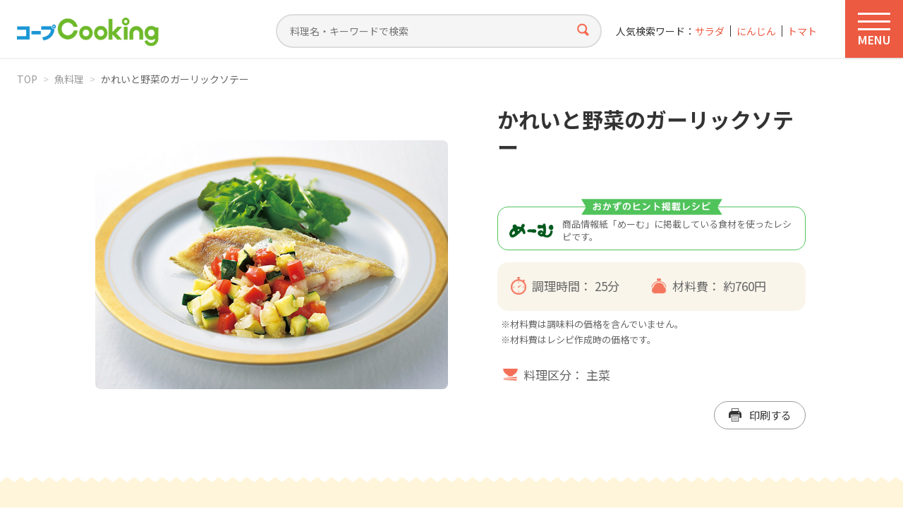

--- FILE ---
content_type: text/html; charset=UTF-8
request_url: https://cooking.coop-kobe.net/recipe/61421.php
body_size: 78623
content:
<!doctype html>
<html lang="ja">
<head>
<!-- Google Tag Manager -->
<script>(function(w,d,s,l,i){w[l]=w[l]||[];w[l].push({'gtm.start':
new Date().getTime(),event:'gtm.js'});var f=d.getElementsByTagName(s)[0],
j=d.createElement(s),dl=l!='dataLayer'?'&l='+l:'';j.async=true;j.src=
'https://www.googletagmanager.com/gtm.js?id='+i+dl;f.parentNode.insertBefore(j,f);
})(window,document,'script','dataLayer','GTM-5FLK4N');</script>
<!-- End Google Tag Manager -->
<meta charset="UTF-8">
<title>かれいと野菜のガーリックソテー（210604）｜コープクッキング - 生活協同組合コープこうべ</title>
<meta http-equiv="X-UA-Compatible" content="IE=edge">
<meta name="viewport" content="width=device-width, initial-scale=1.0">
<meta name="format-detection" content="telephone=no">
<meta name="description" content="コープこうべが運営する料理レシピサイトです。コープこうべ家庭料理研究会が作った「簡単」「おいしい」「バランス良い」オリジナルレシピを2000種類以上公開しています。">

<meta property="og:title" content="かれいと野菜のガーリックソテー">
<meta property="og:description" content="コープこうべが運営する料理レシピサイトです。コープこうべ家庭料理研究会が作った「簡単」「おいしい」「バランス良い」オリジナルレシピを2000種類以上公開しています。">
<meta property="og:image" content="https://cooking.coop-kobe.net/recipe/photo/61421.jpg">
<meta property="image_src" content="https://cooking.coop-kobe.net/recipe/photo/61421.jpg">
<meta property="og:type" content="article">
<meta property="og:site_name" content="コープクッキング">
<meta property="og:site_url" content="https://cooking.coop-kobe.net">
<meta property="og:locale" content="ja_JP">

<link rel="stylesheet" href="/share/css/style.css?v=260108" media="all">

<script src="https://ajax.googleapis.com/ajax/libs/jquery/3.6.4/jquery.min.js"></script>
<script src="/share/js/base.js?v=260108"></script>
<script src="/share/js/swiper-bundle.min.js"></script>
<script src="/share/js/jquery.matchHeight.js"></script>
<script src="/share/js/suggest.js"></script><script type="text/javascript">
var suggest_list =
[
["0分以内","ぜろふんいない","zerofuninai"],
["1000円以下","1000えんいか","1000enika"],
["100分以内","100ふんいない","100funinai"],
["10分以内","10ふんいない","10funinai"],
["120分以内","120ふんいない","120funinai"],
["1500円以下","1500えんいか","1500enika"],
["15分以内","15ふんいない","15funinai"],
["2020年クリスマス","2020ねんくりすます","2020nenkurisumasu"],
["2021年迎春","2021ねんげいしゅん","2021nengeishun"],
["2022年迎春","2022ねんげいしゅん","2022nengeishun"],
["20分以内","20ふんいない","20funinai"],
["25分以内","25ふんいない","25funinai"],
["2人分300円","ににんふん300えん","nininfun300en"],
["300分以内","300ふんいない","300funinai"],
["30分以内","30ふんいない","30funinai"],
["35分以内","35ふんいない","35funinai"],
["40分以内","40ふんいない","40funinai"],
["45分以内","45ふんいない","45funinai"],
["500円以下","500えんいか","500enika"],
["50分以内","50ふんいない","50funinai"],
["55分以内","55ふんいない","55funinai"],
["5分以内","ごふんいない","gofuninai"],
["60分以内","60ふんいない","60funinai"],
["70分以内","70ふんいない","70funinai"],
["75分以内","75ふんいない","75funinai"],
["80分以内","80ふんいない","80funinai"],
["90分以内","90ふんいない","90funinai"],
["あえる","あえる","aeru"],
["あさり","あさり","asari"],
["あじ","あじ","aji"],
["あじの干物","あじのひもの","ajinohimono"],
["あずき","あずき","azuki"],
["あなご","あなご","anago"],
["あんこ","あんこ","anko"],
["いか","いか","ika"],
["いかくん","いかくん","ikakun"],
["いくら","いくら","ikura"],
["いくら醤油漬け","いくらしょうゆつけ","ikurashouyutsuke"],
["いちご","いちご","ichigo"],
["いわし","いわし","iwashi"],
["いわしのつみれ","いわしのつみれ","iwashinotsumire"],
["いんげん","いんげん","ingen"],
["うすあげ","うすあげ","usuage"],
["うずらの卵","うずらのたまご","uzuranotamago"],
["うどん","うどん","udon"],
["うなぎ","うなぎ","unagi"],
["うなぎ白焼き","うなぎしろやき","unagishiroyaki"],
["うに","うに","uni"],
["えのき","えのき","enoki"],
["えのきだけ茶漬","えのきだけちゃつけ","enokidakechatsuke"],
["えび","えび","ebi"],
["おかき","おかき","okaki"],
["おかずのヒント","おかずのひんと","okazunohinto"],
["おから","おから","okara"],
["おべんとう","おべんとう","obentou"],
["お好みソース","おこのみそーす","okonomisosu"],
["お好み焼き粉","おこのみやきこ","okonomiyakiko"],
["お弁当","おべんとう","obentou"],
["お正月","おしょうがつ","oshougatsu"],
["かいわれ大根","かいわれだいこん","kaiwaredaikon"],
["かき","かき","kaki"],
["かくてん","かくてん","kakuten"],
["かじきマグロ","かじきまぐろ","kajikimaguro"],
["かずのこ","かずのこ","kazunoko"],
["かたくり粉","かたくりこ","katakuriko"],
["かつお","かつお","katsuo"],
["かつおたたき","かつおたたき","katsuotataki"],
["かつおパック","かつおぱっく","katsuopakku"],
["かつおパック、チンゲンサイ","かつおぱっく、ちんげんさい","katsuopakkuchingensai"],
["かつお節","かつおぶし","katsuobushi"],
["かに","かに","kani"],
["かにかまぼこ","かにかまぼこ","kanikamaboko"],
["かぶ","かぶ","kabu"],
["かぼちゃ","かぼちゃ","kabocha"],
["かます","かます","kamasu"],
["かまぼこ","かまぼこ","kamaboko"],
["からし","からし","karashi"],
["からし明太子","からしめいたいし","karashimeitaishi"],
["かれい","かれい","karei"],
["かんぴょう","かんぴょう","kanpyou"],
["きくな","きくな","kikuna"],
["きくらげ","きくらげ","kikurage"],
["きす","きす","kisu"],
["きっずクッキング","きっずくっきんぐ","kizzukukkingu"],
["きなこ","きなこ","kinako"],
["きゃべつ","きゃべつ","kyabetsu"],
["きゅうり","きゅうり","kyuuri"],
["ぎょうざ","ぎょうざ","gyouza"],
["ぎょうざの皮","ぎょうざのかわ","gyouzanokawa"],
["くらげ","くらげ","kurage"],
["くり","くり","kuri"],
["くるみ","くるみ","kurumi"],
["こいも","こいも","koimo"],
["こしょう","こしょう","koshou"],
["こぶ茶","こぶちゃ","kobucha"],
["こまつな","こまつな","komatsuna"],
["こんにゃく","こんにゃく","konnyaku"],
["ごはん","ごはん","gohan"],
["ごぼう","ごぼう","gobou"],
["ごま","ごま","goma"],
["ごま油","ごまあぶら","gomaabura"],
["ご飯","ごはん","gohan"],
["さくらんぼ","さくらんぼ","sakuranbo"],
["さごし","さごし","sagoshi"],
["さつまいも","さつまいも","satsumaimo"],
["さつま揚げ","さつまあげ","satsumaage"],
["さといも","さといも","satoimo"],
["さとう","さとう","satou"],
["さば","さば","saba"],
["さわら","さわら","sawara"],
["さんしょうの実佃煮","さんしょうのみつくだに","sanshounomitsukudani"],
["さんま","さんま","sanma"],
["さんま蒲焼缶","さんまかばやきかん","sanmakabayakikan"],
["しいたけ","しいたけ","shiitake"],
["しお","しお","shio"],
["ししとう","ししとう","shishitou"],
["ししゃも","ししゃも","shishamo"],
["しじみ","しじみ","shijimi"],
["しそ","しそ","shiso"],
["しば漬け","しばつけ","shibatsuke"],
["しめじ","しめじ","shimeji"],
["しゃけ","しゃけ","shake"],
["しゅうまいの皮","しゅうまいのかわ","shuumainokawa"],
["しょうが","しょうが","shouga"],
["しょうゆ","しょうゆ","shouyu"],
["じゃがいも","じゃがいも","jagaimo"],
["すしあげ","すしあげ","sushiage"],
["すし酢","すしす","sushisu"],
["すし飯","すしめし","sushimeshi"],
["すじ肉","すじにく","sujiniku"],
["するめいか","するめいか","surumeika"],
["ぜんまい","ぜんまい","zenmai"],
["そうめん","そうめん","soumen"],
["その他","そのた","sonota"],
["そば","そば","soba"],
["そらまめ","そらまめ","soramame"],
["たくあん","たくあん","takuan"],
["たけのこ","たけのこ","takenoko"],
["たこ","たこ","tako"],
["たこ焼き粉","たこやきこ","takoyakiko"],
["たちうお","たちうお","tachiuo"],
["たまご","たまご","tamago"],
["たまねぎ","たまねぎ","tamanegi"],
["たら","たら","tara"],
["たらこ","たらこ","tarako"],
["だいこん","だいこん","daikon"],
["だいこんのぬき菜","だいこんのぬきな","daikonnonukina"],
["だしスープ","だしすーぷ","dashisupu"],
["だしパック","だしぱっく","dashipakku"],
["ちくわ","ちくわ","chikuwa"],
["ちらし寿司の素","ちらしすしのそ","chirashisushinoso"],
["ちりめんじゃこ","ちりめんじゃこ","chirimenjako"],
["つみれ団子","つみれだんご","tsumiredango"],
["つるむらさき","つるむらさき","tsurumurasaki"],
["てんぷら","てんぷら","tenpura"],
["てんぷら粉","てんぷらこ","tenpurako"],
["とうがらし","とうがらし","tougarashi"],
["とうがん","とうがん","tougan"],
["とうもろこし","とうもろこし","toumorokoshi"],
["ところてん","ところてん","tokoroten"],
["とりわけ離乳食","とりわけりにゅうしょく","toriwakerinyuushoku"],
["とろろ昆布","とろろこんぶ","tororokonbu"],
["なす","なす","nasu"],
["なばな","なばな","nabana"],
["なまり節","なまりせつ","namarisetsu"],
["なめこ","なめこ","nameko"],
["にら","にら","nira"],
["にんじん","にんじん","ninjin"],
["にんにく","にんにく","ninniku"],
["にんにくの芽","にんにくのめ","ninnikunome"],
["ねぎ","ねぎ","negi"],
["ねりごま","ねりごま","nerigoma"],
["はくさい","はくさい","hakusai"],
["はちみつ","はちみつ","hachimitsu"],
["はっさく","はっさく","hassaku"],
["はまぐり","はまぐり","hamaguri"],
["はも","はも","hamo"],
["はんぺん","はんぺん","hanpen"],
["ひじき","ひじき","hijiki"],
["ひな祭り","ひなまつり","hinamatsuri"],
["ひらたけ","ひらたけ","hiratake"],
["ふかひれ入りスープの素","ふかひれいりすーぷのそ","fukahireirisupunoso"],
["ふき","ふき","fuki"],
["ぶどう","ぶどう","budou"],
["ぶどうジュース","ぶどうじゅーす","budoujusu"],
["ぶなしめじ","ぶなしめじ","bunashimeji"],
["ぶり","ぶり","buri"],
["ぶりトロ","ぶりとろ","buritoro"],
["ほうれん草","ほうれんそう","hourensou"],
["ほうれん草（冷凍）","ほうれんそう（れいとう）","hourensoureitou"],
["ほたて","ほたて","hotate"],
["ほたて貝柱","ほたてかいばしら","hotatekaibashira"],
["ぽん酢","ぽんず","ponzu"],
["まぐろ","まぐろ","maguro"],
["まぐろ中トロ","まぐろちゅうとろ","magurochuutoro"],
["まぐろ水煮缶","まぐろすいにかん","magurosuinikan"],
["まぐろ油漬け缶","まぐろあぶらつけかん","maguroaburatsukekan"],
["まる天","まるてん","maruten"],
["みかん","みかん","mikan"],
["みかんのシロップ漬け","みかんのしろっぷつけ","mikannoshiropputsuke"],
["みずな","みずな","mizuna"],
["みそ","みそ","miso"],
["みつば","みつば","mitsuba"],
["みょうが","みょうが","myouga"],
["みりん","みりん","mirin"],
["むきえび","むきえび","mukiebi"],
["めかぶ","めかぶ","mekabu"],
["めーむ2023年10月1回掲載","めーむ2023ねん10がついちかいけいさい","memu2023nen10gatsuichikaikeisai"],
["めーむ2023年10月2回掲載","めーむ2023ねん10がつにかいけいさい","memu2023nen10gatsunikaikeisai"],
["めーむ2023年10月3回掲載","めーむ2023ねん10がつさんかいけいさい","memu2023nen10gatsusankaikeisai"],
["めーむ2023年10月4回掲載","めーむ2023ねん10がつよんかいけいさい","memu2023nen10gatsuyonkaikeisai"],
["めーむ2023年10月5回掲載","めーむ2023ねん10がつごかいけいさい","memu2023nen10gatsugokaikeisai"],
["めーむ2023年11月1回掲載","めーむ2023ねん11がついちかいけいさい","memu2023nen11gatsuichikaikeisai"],
["めーむ2023年11月2回掲載","めーむ2023ねん11がつにかいけいさい","memu2023nen11gatsunikaikeisai"],
["めーむ2023年11月3回掲載","めーむ2023ねん11がつさんかいけいさい","memu2023nen11gatsusankaikeisai"],
["めーむ2023年11月4回掲載","めーむ2023ねん11がつよんかいけいさい","memu2023nen11gatsuyonkaikeisai"],
["めーむ2023年12月1回掲載","めーむ2023ねん12がついちかいけいさい","memu2023nen12gatsuichikaikeisai"],
["めーむ2023年12月2回掲載","めーむ2023ねん12がつにかいけいさい","memu2023nen12gatsunikaikeisai"],
["めーむ2023年12月3回掲載","めーむ2023ねん12がつさんかいけいさい","memu2023nen12gatsusankaikeisai"],
["めーむ2023年12月4回掲載","めーむ2023ねん12がつよんかいけいさい","memu2023nen12gatsuyonkaikeisai"],
["めーむ2023年5⽉5回掲載","めーむ2023ねんご⽉ごかいけいさい","memu2023nengogokaikeisai"],
["めーむ2023年6⽉1回掲載","めーむ2023ねんろく⽉いちかいけいさい","memu2023nenrokuichikaikeisai"],
["めーむ2023年6⽉2回掲載","めーむ2023ねんろく⽉にかいけいさい","memu2023nenrokunikaikeisai"],
["めーむ2023年6月3回掲載","めーむ2023ねんろくがつさんかいけいさい","memu2023nenrokugatsusankaikeisai"],
["めーむ2023年6月4回掲載","めーむ2023ねんろくがつよんかいけいさい","memu2023nenrokugatsuyonkaikeisai"],
["めーむ2023年7月1回掲載","めーむ2023ねんなながついちかいけいさい","memu2023nennanagatsuichikaikeisai"],
["めーむ2023年7月2回掲載","めーむ2023ねんなながつにかいけいさい","memu2023nennanagatsunikaikeisai"],
["めーむ2023年7月3回掲載","めーむ2023ねんなながつさんかいけいさい","memu2023nennanagatsusankaikeisai"],
["めーむ2023年7月4回掲載","めーむ2023ねんなながつよんかいけいさい","memu2023nennanagatsuyonkaikeisai"],
["めーむ2023年8月1回掲載","めーむ2023ねんはちがついちかいけいさい","memu2023nenhachigatsuichikaikeisai"],
["めーむ2023年8月2回掲載","めーむ2023ねんはちがつにかいけいさい","memu2023nenhachigatsunikaikeisai"],
["めーむ2023年8月3回掲載","めーむ2023ねんはちがつさんかいけいさい","memu2023nenhachigatsusankaikeisai"],
["めーむ2023年8月4回掲載","めーむ2023ねんはちがつよんかいけいさい","memu2023nenhachigatsuyonkaikeisai"],
["めーむ2023年8月5回掲載","めーむ2023ねんはちがつごかいけいさい","memu2023nenhachigatsugokaikeisai"],
["めーむ2023年9月1回掲載","めーむ2023ねんきゅうがついちかいけいさい","memu2023nenkyuugatsuichikaikeisai"],
["めーむ2023年9月2回掲載","めーむ2023ねんきゅうがつにかいけいさい","memu2023nenkyuugatsunikaikeisai"],
["めーむ2023年9月3回掲載","めーむ2023ねんきゅうがつさんかいけいさい","memu2023nenkyuugatsusankaikeisai"],
["めーむ2023年9月4回掲載","めーむ2023ねんきゅうがつよんかいけいさい","memu2023nenkyuugatsuyonkaikeisai"],
["めーむ2024年10月1回掲載","めーむ2024ねん10がついちかいけいさい","memu2024nen10gatsuichikaikeisai"],
["めーむ2024年10月2回掲載","めーむ2024ねん10がつにかいけいさい","memu2024nen10gatsunikaikeisai"],
["めーむ2024年10月3回掲載","めーむ2024ねん10がつさんかいけいさい","memu2024nen10gatsusankaikeisai"],
["めーむ2024年10月4回掲載","めーむ2024ねん10がつよんかいけいさい","memu2024nen10gatsuyonkaikeisai"],
["めーむ2024年10月5回掲載","めーむ2024ねん10がつごかいけいさい","memu2024nen10gatsugokaikeisai"],
["めーむ2024年11月1回掲載","めーむ2024ねん11がついちかいけいさい","memu2024nen11gatsuichikaikeisai"],
["めーむ2024年11月2回掲載","めーむ2024ねん11がつにかいけいさい","memu2024nen11gatsunikaikeisai"],
["めーむ2024年11月3回掲載","めーむ2024ねん11がつさんかいけいさい","memu2024nen11gatsusankaikeisai"],
["めーむ2024年11月4回掲載","めーむ2024ねん11がつよんかいけいさい","memu2024nen11gatsuyonkaikeisai"],
["めーむ2024年12月1回掲載","めーむ2024ねん12がついちかいけいさい","memu2024nen12gatsuichikaikeisai"],
["めーむ2024年12月2回掲載","めーむ2024ねん12がつにかいけいさい","memu2024nen12gatsunikaikeisai"],
["めーむ2024年12月3回掲載","めーむ2024ねん12がつさんかいけいさい","memu2024nen12gatsusankaikeisai"],
["めーむ2024年12月4回掲載","めーむ2024ねん12がつよんかいけいさい","memu2024nen12gatsuyonkaikeisai"],
["めーむ2024年1月1回掲載","めーむ2024ねんいちがついちかいけいさい","memu2024nenichigatsuichikaikeisai"],
["めーむ2024年1月2回掲載","めーむ2024ねんいちがつにかいけいさい","memu2024nenichigatsunikaikeisai"],
["めーむ2024年1月3回掲載","めーむ2024ねんいちがつさんかいけいさい","memu2024nenichigatsusankaikeisai"],
["めーむ2024年1月4回掲載","めーむ2024ねんいちがつよんかいけいさい","memu2024nenichigatsuyonkaikeisai"],
["めーむ2024年2月1回掲載","めーむ2024ねんにがついちかいけいさい","memu2024nennigatsuichikaikeisai"],
["めーむ2024年2月2回掲載","めーむ2024ねんにがつにかいけいさい","memu2024nennigatsunikaikeisai"],
["めーむ2024年2月3回掲載","めーむ2024ねんにがつさんかいけいさい","memu2024nennigatsusankaikeisai"],
["めーむ2024年2月4回掲載","めーむ2024ねんにがつよんかいけいさい","memu2024nennigatsuyonkaikeisai"],
["めーむ2024年3月1回掲載","めーむ2024ねんさんがついちかいけいさい","memu2024nensangatsuichikaikeisai"],
["めーむ2024年3月2回掲載","めーむ2024ねんさんがつにかいけいさい","memu2024nensangatsunikaikeisai"],
["めーむ2024年3月3回掲載","めーむ2024ねんさんがつさんかいけいさい","memu2024nensangatsusankaikeisai"],
["めーむ2024年3月4回掲載","めーむ2024ねんさんがつよんかいけいさい","memu2024nensangatsuyonkaikeisai"],
["めーむ2024年4月1回掲載","めーむ2024ねんよんがついちかいけいさい","memu2024nenyongatsuichikaikeisai"],
["めーむ2024年4月2回掲載","めーむ2024ねんよんがつにかいけいさい","memu2024nenyongatsunikaikeisai"],
["めーむ2024年4月3回掲載","めーむ2024ねんよんがつさんかいけいさい","memu2024nenyongatsusankaikeisai"],
["めーむ2024年4月4回掲載","めーむ2024ねんよんがつよんかいけいさい","memu2024nenyongatsuyonkaikeisai"],
["めーむ2024年4月5回掲載","めーむ2024ねんよんがつごかいけいさい","memu2024nenyongatsugokaikeisai"],
["めーむ2024年5月1回掲載","めーむ2024ねんごがついちかいけいさい","memu2024nengogatsuichikaikeisai"],
["めーむ2024年5月2回掲載","めーむ2024ねんごがつにかいけいさい","memu2024nengogatsunikaikeisai"],
["めーむ2024年5月3回掲載","めーむ2024ねんごがつさんかいけいさい","memu2024nengogatsusankaikeisai"],
["めーむ2024年5月4回掲載","めーむ2024ねんごがつよんかいけいさい","memu2024nengogatsuyonkaikeisai"],
["めーむ2024年6月1回掲載","めーむ2024ねんろくがついちかいけいさい","memu2024nenrokugatsuichikaikeisai"],
["めーむ2024年6月2回掲載","めーむ2024ねんろくがつにかいけいさい","memu2024nenrokugatsunikaikeisai"],
["めーむ2024年6月3回掲載","めーむ2024ねんろくがつさんかいけいさい","memu2024nenrokugatsusankaikeisai"],
["めーむ2024年6月4回掲載","めーむ2024ねんろくがつよんかいけいさい","memu2024nenrokugatsuyonkaikeisai"],
["めーむ2024年7月1回掲載","めーむ2024ねんなながついちかいけいさい","memu2024nennanagatsuichikaikeisai"],
["めーむ2024年7月2回掲載","めーむ2024ねんなながつにかいけいさい","memu2024nennanagatsunikaikeisai"],
["めーむ2024年7月3回掲載","めーむ2024ねんなながつさんかいけいさい","memu2024nennanagatsusankaikeisai"],
["めーむ2024年7月4回掲載","めーむ2024ねんなながつよんかいけいさい","memu2024nennanagatsuyonkaikeisai"],
["めーむ2024年8月1回掲載","めーむ2024ねんはちがついちかいけいさい","memu2024nenhachigatsuichikaikeisai"],
["めーむ2024年8月2回掲載","めーむ2024ねんはちがつにかいけいさい","memu2024nenhachigatsunikaikeisai"],
["めーむ2024年8月3回掲載","めーむ2024ねんはちがつさんかいけいさい","memu2024nenhachigatsusankaikeisai"],
["めーむ2024年8月4回掲載","めーむ2024ねんはちがつよんかいけいさい","memu2024nenhachigatsuyonkaikeisai"],
["めーむ2024年9月1回掲載","めーむ2024ねんきゅうがついちかいけいさい","memu2024nenkyuugatsuichikaikeisai"],
["めーむ2024年9月2回掲載","めーむ2024ねんきゅうがつにかいけいさい","memu2024nenkyuugatsunikaikeisai"],
["めーむ2024年9月3回掲載","めーむ2024ねんきゅうがつさんかいけいさい","memu2024nenkyuugatsusankaikeisai"],
["めーむ2024年9月4回掲載","めーむ2024ねんきゅうがつよんかいけいさい","memu2024nenkyuugatsuyonkaikeisai"],
["めーむ2025年10月1回掲載","めーむ2025ねん10がついちかいけいさい","memu2025nen10gatsuichikaikeisai"],
["めーむ2025年10月2回掲載","めーむ2025ねん10がつにかいけいさい","memu2025nen10gatsunikaikeisai"],
["めーむ2025年10月3回掲載","めーむ2025ねん10がつさんかいけいさい","memu2025nen10gatsusankaikeisai"],
["めーむ2025年10月4回掲載","めーむ2025ねん10がつよんかいけいさい","memu2025nen10gatsuyonkaikeisai"],
["めーむ2025年11月1回掲載","めーむ2025ねん11がついちかいけいさい","memu2025nen11gatsuichikaikeisai"],
["めーむ2025年11月2回掲載","めーむ2025ねん11がつにかいけいさい","memu2025nen11gatsunikaikeisai"],
["めーむ2025年11月3回掲載","めーむ2025ねん11がつさんかいけいさい","memu2025nen11gatsusankaikeisai"],
["めーむ2025年11月4回掲載","めーむ2025ねん11がつよんかいけいさい","memu2025nen11gatsuyonkaikeisai"],
["めーむ2025年12月1回掲載","めーむ2025ねん12がついちかいけいさい","memu2025nen12gatsuichikaikeisai"],
["めーむ2025年12月2回掲載","めーむ2025ねん12がつにかいけいさい","memu2025nen12gatsunikaikeisai"],
["めーむ2025年12月3回掲載","めーむ2025ねん12がつさんかいけいさい","memu2025nen12gatsusankaikeisai"],
["めーむ2025年12月4回掲載","めーむ2025ねん12がつよんかいけいさい","memu2025nen12gatsuyonkaikeisai"],
["めーむ2025年1月1回掲載","めーむ2025ねんいちがついちかいけいさい","memu2025nenichigatsuichikaikeisai"],
["めーむ2025年1月2回掲載","めーむ2025ねんいちがつにかいけいさい","memu2025nenichigatsunikaikeisai"],
["めーむ2025年1月3回掲載","めーむ2025ねんいちがつさんかいけいさい","memu2025nenichigatsusankaikeisai"],
["めーむ2025年1月4回掲載","めーむ2025ねんいちがつよんかいけいさい","memu2025nenichigatsuyonkaikeisai"],
["めーむ2025年2月1回掲載","めーむ2025ねんにがついちかいけいさい","memu2025nennigatsuichikaikeisai"],
["めーむ2025年2月2回掲載","めーむ2025ねんにがつにかいけいさい","memu2025nennigatsunikaikeisai"],
["めーむ2025年2月3回掲載","めーむ2025ねんにがつさんかいけいさい","memu2025nennigatsusankaikeisai"],
["めーむ2025年2月4回掲載","めーむ2025ねんにがつよんかいけいさい","memu2025nennigatsuyonkaikeisai"],
["めーむ2025年3月1回掲載","めーむ2025ねんさんがついちかいけいさい","memu2025nensangatsuichikaikeisai"],
["めーむ2025年3月2回掲載","めーむ2025ねんさんがつにかいけいさい","memu2025nensangatsunikaikeisai"],
["めーむ2025年3月3回掲載","めーむ2025ねんさんがつさんかいけいさい","memu2025nensangatsusankaikeisai"],
["めーむ2025年3月4回掲載","めーむ2025ねんさんがつよんかいけいさい","memu2025nensangatsuyonkaikeisai"],
["めーむ2025年4月1回掲載","めーむ2025ねんよんがついちかいけいさい","memu2025nenyongatsuichikaikeisai"],
["めーむ2025年4月2回掲載","めーむ2025ねんよんがつにかいけいさい","memu2025nenyongatsunikaikeisai"],
["めーむ2025年4月3回掲載","めーむ2025ねんよんがつさんかいけいさい","memu2025nenyongatsusankaikeisai"],
["めーむ2025年4月4回掲載","めーむ2025ねんよんがつよんかいけいさい","memu2025nenyongatsuyonkaikeisai"],
["めーむ2025年4月5回掲載","めーむ2025ねんよんがつごかいけいさい","memu2025nenyongatsugokaikeisai"],
["めーむ2025年5月1回掲載","めーむ2025ねんごがついちかいけいさい","memu2025nengogatsuichikaikeisai"],
["めーむ2025年5月2回掲載","めーむ2025ねんごがつにかいけいさい","memu2025nengogatsunikaikeisai"],
["めーむ2025年5月3回掲載","めーむ2025ねんごがつさんかいけいさい","memu2025nengogatsusankaikeisai"],
["めーむ2025年5月4回掲載","めーむ2025ねんごがつよんかいけいさい","memu2025nengogatsuyonkaikeisai"],
["めーむ2025年6月1回掲載","めーむ2025ねんろくがついちかいけいさい","memu2025nenrokugatsuichikaikeisai"],
["めーむ2025年6月2回掲載","めーむ2025ねんろくがつにかいけいさい","memu2025nenrokugatsunikaikeisai"],
["めーむ2025年6月3回掲載","めーむ2025ねんろくがつさんかいけいさい","memu2025nenrokugatsusankaikeisai"],
["めーむ2025年6月4回掲載","めーむ2025ねんろくがつよんかいけいさい","memu2025nenrokugatsuyonkaikeisai"],
["めーむ2025年7月1回掲載","めーむ2025ねんなながついちかいけいさい","memu2025nennanagatsuichikaikeisai"],
["めーむ2025年7月2回掲載","めーむ2025ねんなながつにかいけいさい","memu2025nennanagatsunikaikeisai"],
["めーむ2025年7月3回掲載","めーむ2025ねんなながつさんかいけいさい","memu2025nennanagatsusankaikeisai"],
["めーむ2025年7月4回掲載","めーむ2025ねんなながつよんかいけいさい","memu2025nennanagatsuyonkaikeisai"],
["めーむ2025年8月1回掲載","めーむ2025ねんはちがついちかいけいさい","memu2025nenhachigatsuichikaikeisai"],
["めーむ2025年8月2回掲載","めーむ2025ねんはちがつにかいけいさい","memu2025nenhachigatsunikaikeisai"],
["めーむ2025年8月3回掲載","めーむ2025ねんはちがつさんかいけいさい","memu2025nenhachigatsusankaikeisai"],
["めーむ2025年8月4回掲載","めーむ2025ねんはちがつよんかいけいさい","memu2025nenhachigatsuyonkaikeisai"],
["めーむ2025年9月1回掲載","めーむ2025ねんきゅうがついちかいけいさい","memu2025nenkyuugatsuichikaikeisai"],
["めーむ2025年9月2回掲載","めーむ2025ねんきゅうがつにかいけいさい","memu2025nenkyuugatsunikaikeisai"],
["めーむ2025年9月3回掲載","めーむ2025ねんきゅうがつさんかいけいさい","memu2025nenkyuugatsusankaikeisai"],
["めーむ2025年9月4回掲載","めーむ2025ねんきゅうがつよんかいけいさい","memu2025nenkyuugatsuyonkaikeisai"],
["めーむ2026年1月1回掲載","めーむ2026ねんいちがついちかいけいさい","memu2026nenichigatsuichikaikeisai"],
["めーむ2026年1月2回掲載","めーむ2026ねんいちがつにかいけいさい","memu2026nenichigatsunikaikeisai"],
["めーむ2026年1月3回掲載","めーむ2026ねんいちがつさんかいけいさい","memu2026nenichigatsusankaikeisai"],
["もしものとき","もしものとき","moshimonotoki"],
["もずく","もずく","mozuku"],
["もち米","もちごめ","mochigome"],
["もも","もも","momo"],
["もやし","もやし","moyashi"],
["やきそば","やきそば","yakisoba"],
["やきのり","やきのり","yakinori"],
["やさいたっぷり","やさいたっぷり","yasaitappuri"],
["ゆかり","ゆかり","yukari"],
["ゆず","ゆず","yuzu"],
["ゆずこしょう","ゆずこしょう","yuzukoshou"],
["ゆでる","ゆでる","yuderu"],
["ゆでる・あえる","ゆでる・あえる","yuderuaeru"],
["ゆで卵","ゆでたまご","yudetamago"],
["よもぎ","よもぎ","yomogi"],
["りんご","りんご","ringo"],
["れんこん","れんこん","renkon"],
["わかさぎ","わかさぎ","wakasagi"],
["わかめ","わかめ","wakame"],
["わさび","わさび","wasabi"],
["わさび漬","わさびつけ","wasabitsuke"],
["アイスクリーム","あいすくりーむ","aisukurimu"],
["アスパラガス","あすぱらがす","asuparagasu"],
["アボカド","あぼかど","abokado"],
["アメリカンチェリー","あめりかんちぇりー","amerikanchileri"],
["アーモンド","あーもんど","amondo"],
["アーリーレッド","あーりーれっど","arireddo"],
["インスタントコーヒー","いんすたんとこーひー","insutantokohi"],
["ウインナー","ういんなー","uinna"],
["ウスターソース","うすたーそーす","usutasosu"],
["ウド","うど","udo"],
["ウーロン茶","うーろんちゃ","uroncha"],
["エリンギ","えりんぎ","eringi"],
["エンドウ豆","えんどうまめ","endoumame"],
["オイスターソース","おいすたーそーす","oisutasosu"],
["オイルサーディン","おいるさーでぃん","oirusadelin"],
["オクラ","おくら","okura"],
["オリーブ油","おりーぶあぶら","oribuabura"],
["オレンジ","おれんじ","orenji"],
["オレンジジュース","おれんじじゅーす","orenjijusu"],
["オートミール","おーとみーる","otomiru"],
["カステラ","かすてら","kasutera"],
["カットわかめ","かっとわかめ","kattowakame"],
["カットトマト缶","かっととまとかん","kattotomatokan"],
["カマンベールチーズ","かまんべーるちーず","kamanberuchizu"],
["カミカミ期","かみかみき","kamikamiki"],
["カリフラワー","かりふらわー","karifurawa"],
["カレー","かれー","kare"],
["カレールウ","かれーるう","kareruu"],
["カレー粉","かれーこな","karekona"],
["キウィ","きうぃ","kiuli"],
["キムチ","きむち","kimuchi"],
["キムチ鍋のタレ","きむちなべのたれ","kimuchinabenotare"],
["キャロットジュース","きゃろっとじゅーす","kyarottojusu"],
["クッキングソース","くっきんぐそーす","kukkingusosu"],
["クラッカー","くらっかー","kurakka"],
["クリスマス","くりすます","kurisumasu"],
["クリームチーズ","くりーむちーず","kurimuchizu"],
["クレソン","くれそん","kureson"],
["グリーンアスパラ","ぐりーんあすぱら","gurinasupara"],
["グリーンティー","ぐりーんてぃー","gurinteli"],
["グリーンピース","ぐりーんぴーす","gurinpisu"],
["グレープフルーツ","ぐれーぷふるーつ","gurepufurutsu"],
["ケチャップ","けちゃっぷ","kechappu"],
["ココア","ここあ","kokoa"],
["コチュジャン","こちゅじゃん","kochujan"],
["コープ商品","こーぷしょうひん","kopushouhin"],
["コーン","こーん","kon"],
["コーンスターチ","こーんすたーち","konsutachi"],
["コーンフレーク","こーんふれーく","konfureku"],
["コーン缶","こーんかん","konkan"],
["ゴックン期","ごっくんき","gokkunki"],
["ゴーヤ","ごーや","goya"],
["サイダー","さいだー","saida"],
["サニーレタス","さにーれたす","saniretasu"],
["サラダ","さらだ","sarada"],
["サラダミックス","さらだみっくす","saradamikkusu"],
["サラダミックスベジタブル","さらだみっくすべじたぶる","saradamikkusubejitaburu"],
["サラダ菜","さらだな","saradana"],
["サンチュ","さんちゅ","sanchu"],
["サーモン","さーもん","samon"],
["ザーサイ","ざーさい","zasai"],
["シーフードミックス","しーふーどみっくす","shifudomikkusu"],
["ジャム","じゃむ","jamu"],
["スィートコーン","すぃーとこーん","sulitokon"],
["スイカ","すいか","suika"],
["スキムミルク","すきむみるく","sukimumiruku"],
["スタミナ","すたみな","sutamina"],
["スナップえんどう","すなっぷえんどう","sunappuendou"],
["スパゲティ","すぱげてぃ","supageteli"],
["スプラウト","すぷらうと","supurauto"],
["スペアミント","すぺあみんと","supeaminto"],
["スペアリブ","すぺありぶ","supearibu"],
["スポンジケーキ","すぽんじけーき","suponjikeki"],
["スモークサーモン","すもーくさーもん","sumokusamon"],
["スライスチーズ","すらいすちーず","suraisuchizu"],
["ズッキーニ","ずっきーに","zukkini"],
["セロリ","せろり","serori"],
["セロリの葉","せろりのは","serorinoha"],
["ゼラチン","ぜらちん","zerachin"],
["ソースやきそば","そーすやきそば","sosuyakisoba"],
["ソーセージ","そーせーじ","soseji"],
["タアサイ","たあさい","taasai"],
["タイム","たいむ","taimu"],
["タラの芽","たらのめ","taranome"],
["チキンコンソメ","ちきんこんそめ","chikinkonsome"],
["チキンナゲット","ちきんなげっと","chikinnagetto"],
["チキンブイヨン","ちきんぶいよん","chikinbuiyon"],
["チョコ","ちょこ","choko"],
["チョコチップ","ちょこちっぷ","chokochippu"],
["チンゲン菜","ちんげんさい","chingensai"],
["チーズ","ちーず","chizu"],
["ツナ缶","つなかん","tsunakan"],
["デミグラスソース","でみぐらすそーす","demigurasusosu"],
["トマト","とまと","tomato"],
["トマトジュース","とまとじゅーす","tomatojusu"],
["トマトピューレ","とまとぴゅーれ","tomatopyure"],
["トマト水煮缶","とまとすいにかん","tomatosuinikan"],
["ドレッシング","どれっしんぐ","doresshingu"],
["ハム","はむ","hamu"],
["ハロウィン","はろうぃん","haroulin"],
["ハーブ","はーぶ","habu"],
["バウムクーヘン","ばうむくーへん","baumukuhen"],
["バケット","ばけっと","baketto"],
["バゲット","ばげっと","bagetto"],
["バジル","ばじる","bajiru"],
["バター","ばたー","bata"],
["バナナ","ばなな","banana"],
["バレンタイン","ばれんたいん","barentain"],
["バレンタインデー","ばれんたいんでー","barentainde"],
["パイシート","ぱいしーと","paishito"],
["パイナップル","ぱいなっぷる","painappuru"],
["パインアップル","ぱいんあっぷる","painappuru"],
["パイン缶","ぱいんかん","painkan"],
["パクパク期","ぱくぱくき","pakupakuki"],
["パスタ","ぱすた","pasuta"],
["パセリ","ぱせり","paseri"],
["パパレシピ","ぱぱれしぴ","papareshipi"],
["パプリカ","ぱぷりか","papurika"],
["パン","ぱん","pan"],
["パン粉","ぱんこ","panko"],
["パーティーメニュー","ぱーてぃーめにゅー","patelimenyu"],
["ビスケット","びすけっと","bisuketto"],
["ビーフン","びーふん","bifun"],
["ピーナッツ","ぴーなっつ","pinattsu"],
["ピーナッツバター","ぴーなっつばたー","pinattsubata"],
["ピーマン","ぴーまん","piman"],
["フライドポテト（冷凍）","ふらいどぽてと（れいとう）","furaidopotetoreitou"],
["フランスパン","ふらんすぱん","furansupan"],
["フルセ","ふるせ","furuse"],
["フルーツミックス","ふるーつみっくす","furutsumikkusu"],
["フルーツ缶","ふるーつかん","furutsukan"],
["ブナピー","ぶなぴー","bunapi"],
["ブルーベリー","ぶるーべりー","buruberi"],
["ブロッコリー","ぶろっこりー","burokkori"],
["プリーツレタス","ぷりーつれたす","puritsuretasu"],
["プルーン","ぷるーん","purun"],
["ヘルシー鍋","へるしーなべ","herushinabe"],
["ベビーリーフ","べびーりーふ","bebirifu"],
["ベーコン","べーこん","bekon"],
["ペンネ","ぺんね","penne"],
["ホタルイカ","ほたるいか","hotaruika"],
["ホットケーキミックス","ほっとけーきみっくす","hottokekimikkusu"],
["ホットロール","ほっとろーる","hottororu"],
["ホワイトソース","ほわいとそーす","howaitososu"],
["マカロニ","まかろに","makaroni"],
["マスタード","ますたーど","masutado"],
["マッシュルーム","まっしゅるーむ","masshiyurumu"],
["ママレード","ままれーど","mamaredo"],
["マヨネーズ","まよねーず","mayonezu"],
["マンゴー","まんごー","mango"],
["ミックスキャロットジュース","みっくすきゃろっとじゅーす","mikkusukyarottojusu"],
["ミックスビーンズ","みっくすびーんず","mikkusubinzu"],
["ミックスベジタブル","みっくすべじたぶる","mikkusubejitaburu"],
["ミニアスパラ","みにあすぱら","miniasupara"],
["ミニトマト","みにとまと","minitomato"],
["ミント","みんと","minto"],
["ミートソース","みーとそーす","mitososu"],
["ミートボール","みーとぼーる","mitoboru"],
["メイプルシロップ","めいぷるしろっぷ","meipurushiroppu"],
["メロン","めろん","meron"],
["モグモグ期","もぐもぐき","mogumoguki"],
["モロヘイヤ","もろへいや","moroheiya"],
["ユリネ","ゆりね","yurine"],
["ヨーグルト","よーぐると","yoguruto"],
["ライスペーパー","らいすぺーぱー","raisupepa"],
["ライ麦ブレッド","らいむぎぶれっど","raimugibureddo"],
["ラズベリー","らずべりー","razuberi"],
["ラディッシュ","らでぃっしゅ","radelisshiyu"],
["ラム肉","らむにく","ramuniku"],
["ラ・フランス","ら・ふらんす","rafuransu"],
["ラーメン","らーめん","ramen"],
["レタス","れたす","retasu"],
["レモン","れもん","remon"],
["レンジで簡単","れんじでかんたん","renjidekantan"],
["レンジ調理","れんじちょうり","renjichouri"],
["レーズン","れーずん","rezun"],
["ローストビーフ","ろーすとびーふ","rosutobifu"],
["ローズマリー","ろーずまりー","rozumari"],
["ロールパン","ろーるぱん","rorupan"],
["ワイン","わいん","wain"],
["ワインに合う","わいんにあう","wainniau"],
["ワケギ","わけぎ","wakegi"],
["ワラビ","わらび","warabi"],
["ワラビ粉","わらびこな","warabikona"],
["ワンタン","わんたん","wantan"],
["七草","ななくさ","nanakusa"],
["三度豆","さんどまめ","sandomame"],
["中華めん","ちゅうかめん","chuukamen"],
["中華料理","ちゅうかりょうり","chuukaryouri"],
["中華野菜ミックス","ちゅうかやさいみっくす","chuukayasaimikkusu"],
["五目ちらし寿司の素","ごもくちらしすしのそ","gomokuchirashisushinoso"],
["五目豆","ごもくまめ","gomokumame"],
["五菜ミックス","ごさいみっくす","gosaimikkusu"],
["伊予柑","いよかん","iyokan"],
["六彩筑前煮","ろくさいちくぜんに","rokusaichikuzenni"],
["冷やし中華","ひやしちゅうか","hiyashichuuka"],
["切る漬ける","きるつける","kirutsukeru"],
["切干大根","せつひだいこん","setsuhidaikon"],
["北海道","ほっかいどう","hokkaidou"],
["十種雑穀","じゅっしゅざっこく","jusshiyuzakkoku"],
["卵白","らんぱく","ranpaku"],
["卵黄","らんおう","ranou"],
["厚あげ","あつしあげ","atsushiage"],
["合びきミンチ","ごうびきみんち","goubikiminchi"],
["味付けいなりあげ","あじつけいなりあげ","ajitsukeinariage"],
["和える","あえる","aeru"],
["固める","かためる","katameru"],
["塩昆布","しおこんぶ","shiokonbu"],
["塩水","しおすい","shiosui"],
["塩鮭","しおさけ","shiosake"],
["夏の麺","かのめん","kanomen"],
["大葉","おおば","ooba"],
["大豆","だいず","daizu"],
["子供大好きメニュー","こどもだいすきめにゅー","kodomodaisukimenyu"],
["定番レシピ","ていばんれしぴ","teibanreshipi"],
["実えんどう","みえんどう","miendou"],
["実さんしょうの佃煮","みさんしょうのつくだに","misanshounotsukudani"],
["寒天","かんてん","kanten"],
["小アジ","しょうあじ","shouaji"],
["小倉あん","おぐらあん","oguraan"],
["小松菜","こまつな","komatsuna"],
["小麦粉","こむぎこ","komugiko"],
["山くらげ","さんくらげ","sankurage"],
["山芋","やまいも","yamaimo"],
["山芋の粉","やまいものこな","yamaimonokona"],
["巨峰","きょみね","kyomine"],
["巻く","まく","maku"],
["常備菜","じょうびな","joubina"],
["干し柿","ほしがき","hoshigaki"],
["強力粉","きょうりょくこな","kyouryokukona"],
["手羽なか","てばなか","tebanaka"],
["抹茶","まつちゃ","matsucha"],
["揚げる","あげる","ageru"],
["新たまねぎ","しんたまねぎ","shintamanegi"],
["新子","しんこ","shinko"],
["日本生活協同組合連合会のレシピ","にっぽんせいかつきょうどうくみあいれんごうかいのれしぴ","nipponseikatsukyoudoukumiairengoukainoreshipi"],
["昆布","こんぶ","konbu"],
["春きゃべつ","しゅんきゃべつ","shunkyabetsu"],
["春巻き","しゅんまき","shunmaki"],
["春雨","はるさめ","harusame"],
["朝ごはん","あさごはん","asagohan"],
["木の芽","きのめ","kinome"],
["松茸","まつたけ","matsutake"],
["板こんにゃく","いたこんにゃく","itakonnyaku"],
["枝豆","えだまめ","edamame"],
["柿","かき","kaki"],
["栗","くり","kuri"],
["桃","もも","momo"],
["桜えび","さくらえび","sakuraebi"],
["梅","うめ","ume"],
["梅しそ","うめしそ","umeshiso"],
["梅干し","うめぼし","umeboshi"],
["梅酒","うめさけ","umesake"],
["梨","なし","nashi"],
["油揚げ","あぶらあげ","aburaage"],
["海苔","のり","nori"],
["海草サラダミックス","かいそうさらだみっくす","kaisousaradamikkusu"],
["混ぜる","まぜる","mazeru"],
["温泉たまご","おんせんたまご","onsentamago"],
["湯葉","ゆは","yuha"],
["漬ける","つける","tsukeru"],
["炊く","たく","taku"],
["炒める","いためる","itameru"],
["焼き穴子","やきあなご","yakianago"],
["焼き豆腐","やきとうふ","yakitoufu"],
["焼く","やく","yaku"],
["焼く・ゆでる","やく・ゆでる","yakuyuderu"],
["焼豚","やぶた","yabuta"],
["煮る","にる","niru"],
["牛かたまり肉","ぎゅうかたまりにく","gyuukatamariniku"],
["牛しゃぶしゃぶ用","ぎゅうしゃぶしゃぶよう","gyuushabushabuyou"],
["牛すじ","ぎゅうすじ","gyuusuji"],
["牛カルビ肉","ぎゅうかるびにく","gyuukarubiniku"],
["牛カレー肉","ぎゅうかれーにく","gyuukareniku"],
["牛ステーキ肉","ぎゅうすてーきにく","gyuusutekiniku"],
["牛バラ肉","ぎゅうばらにく","gyuubaraniku"],
["牛ミンチ","ぎゅうみんち","gyuuminchi"],
["牛モモ","ぎゅうもも","gyuumomo"],
["牛ロース肉","ぎゅうろーすにく","gyuurosuniku"],
["牛乳","ぎゅうにゅう","gyuunyuu"],
["牛焼肉","ぎゅうやきにく","gyuuyakiniku"],
["牛肉切りおとし","ぎゅうにくきりおとし","gyuunikukiriotoshi"],
["牛薄切り肉","ぎゅううすぎりにく","gyuuusugiriniku"],
["牛角切り","ぎゅうかどきり","gyuukadokiri"],
["甘えび","あまえび","amaebi"],
["甘夏","あまか","amaka"],
["甜麺醤","てんめんしょう","tenmenshou"],
["生クリーム","せいくりーむ","seikurimu"],
["生筋子","せいすじこ","seisujiko"],
["発芽玄米","はつがげんまい","hatsugagenmai"],
["白ねぎ","しろねぎ","shironegi"],
["白みそ","しろみそ","shiromiso"],
["白ワイン","しろわいん","shirowain"],
["白玉粉","しらたまこ","shiratamako"],
["白菜","はくさい","hakusai"],
["白菜キムチ","はくさいきむち","hakusaikimuchi"],
["白身魚","しろみぎょ","shiromigyo"],
["砂糖","さとう","satou"],
["秋の味","あきのあじ","akinoaji"],
["筋子しょうゆ漬け","すじこしょうゆつけ","sujikoshouyutsuke"],
["節分","せつぶん","setsubun"],
["節約鍋","せつやくなべ","setsuyakunabe"],
["米","こめ","kome"],
["粉チーズ","こなちーず","konachizu"],
["粉山椒","こなさんしょう","konasanshou"],
["糸こんにゃく","いとこんにゃく","itokonnyaku"],
["紅しょうが","くれないしょうが","kurenaishouga"],
["紅茶","こうちゃ","koucha"],
["納豆","なっとう","nattou"],
["組合員さん・コープ職員のレシピ","くみあいいんさん・こーぷしょくいんのれしぴ","kumiaiinsankopushokuinnoreshipi"],
["絹さや","きぬさや","kinusaya"],
["緑茶","りょくちゃ","ryokucha"],
["練りわさび","ねりわさび","neriwasabi"],
["練乳","れんにゅう","rennyuu"],
["舞茸","まいたけ","maitake"],
["苺ジャム","いちごじゃむ","ichigojamu"],
["茎わかめ","くきわかめ","kukiwakame"],
["菜の花","なのはな","nanohana"],
["葛きり","つづらきり","tsudurakiri"],
["蒸","む","mu"],
["蒸し焼き","むしやき","mushiyaki"],
["蒸す","むす","musu"],
["薄力粉","うすきちからこな","usukichikarakona"],
["西洋料理(フレンチ・イタリアン)","せいようりょうり(ふれんち・いたりあん)","seiyouryourifurenchiitarian"],
["豆","まめ","mame"],
["豆乳","とうにゅう","tounyuu"],
["豆加工品","まめかこうしな","mamekakoushina"],
["豆板醤","まめいたしょう","mameitashou"],
["豆腐","とうふ","toufu"],
["豆苗","とうみょう","toumyou"],
["豚こま切れ肉","ぶたこまきれにく","butakomakireniku"],
["豚しゃぶしゃぶ肉","ぶたしゃぶしゃぶにく","butashabushabuniku"],
["豚ばら","ぶたばら","butabara"],
["豚カツ用","とんかつよう","tonkatsuyou"],
["豚トロ","ぶたとろ","butatoro"],
["豚ヒレ肉","ぶたひれにく","butahireniku"],
["豚ブロック","ぶたぶろっく","butaburokku"],
["豚ミンチ","ぶたみんち","butaminchi"],
["豚モモ肉","ぶたももにく","butamomoniku"],
["豚ロース肉","ぶたろーすにく","butarosuniku"],
["豚ロース薄切り肉","ぶたろーすうすぎりにく","butarosuusugiriniku"],
["豚一口カツ用","ぶたひとくちかつよう","butahitokuchikatsuyou"],
["豚切り落とし肉","ぶたきりおとしにく","butakiriotoshiniku"],
["豚焼肉","ぶたやきにく","butayakiniku"],
["豚肉しょうが焼き用","ぶたにくしょうがやきよう","butanikushougayakiyou"],
["豚肉スペアリブ","ぶたにくすぺありぶ","butanikusupearibu"],
["豚肩ロース切り落とし","ぶたかたろーすきりおとし","butakatarosukiriotoshi"],
["豚薄切り肉","ぶたうすぎりにく","butausugiriniku"],
["豚角切り","ぶたかどきり","butakadokiri"],
["貝柱","かいばしら","kaibashira"],
["赤ピーマン","あかぴーまん","akapiman"],
["赤ワイン","あかわいん","akawain"],
["酒","さけ","sake"],
["酒粕","さけはく","sakehaku"],
["酢","す","su"],
["野菜たっぷり","やさいたっぷり","yasaitappuri"],
["野菜ジュース","やさいじゅーす","yasaijusu"],
["野菜入りポタージュ","やさいいりぽたーじゅ","yasaiiripotaju"],
["野菜果汁混合ジュース","やさいかじゅうこんごうじゅーす","yasaikajuukongoujusu"],
["金時豆","かねじまめ","kanejimame"],
["銀杏","いちょう","ichou"],
["長いも","ながいも","nagaimo"],
["長ねぎ","ちょうねぎ","chounegi"],
["離乳食","りにゅうしょく","rinyuushoku"],
["電子レンジ","でんしれんじ","denshirenji"],
["青じそドレッシング","あおじそどれっしんぐ","aojisodoresshingu"],
["青ねぎ","あおねぎ","aonegi"],
["青菜","あおな","aona"],
["韓国のり","かんこくのり","kankokunori"],
["韓国料理","かんこくりょうり","kankokuryouri"],
["食パン","しょくぱん","shokupan"],
["餅","もち","mochi"],
["高菜","こうな","kouna"],
["高野豆腐","たかのとうふ","takanotoufu"],
["鮎","あゆ","ayu"],
["鮭","さけ","sake"],
["鮭フレーク","さけふれーく","sakefureku"],
["鯛","たい","tai"],
["鴨肉","かもにく","kamoniku"],
["鶏がらスープ","ちょうがらすーぷ","chougarasupu"],
["鶏もも肉","ちょうももにく","choumomoniku"],
["鶏ササミ","ちょうささみ","chousasami"],
["鶏ミンチ","ちょうみんち","chouminchi"],
["鶏ムネ肉","ちょうむねにく","choumuneniku"],
["鶏レバー","ちょうればー","choureba"],
["鶏ローストチキン肉","ちょうろーすとちきんにく","chourosutochikinniku"],
["鶏手羽元","ちょうてばげん","choutebagen"],
["鶏肉","とりにく","toriniku"],
["鶏骨付き肉","ちょうほねつきにく","chouhonetsukiniku"],
["黄桃缶","きももかん","kimomokan"],
["黒こしょう","くろこしょう","kurokoshou"],
["黒豆","くろまめ","kuromame"],
["黒酢","くろす","kurosu"],
["～1000kcal","～1000kcal","1000"],
["～1000円以下","～1000えんいか","1000enika"],
["～100kcal","～100kcal","100"],
["～10分","～10ふん","10fun"],
["～1100kcal","～1100kcal","1100"],
["～1200kcal","～1200kcal","1200"],
["～120分","～120ふん","120fun"],
["～1300kcal","～1300kcal","1300"],
["～1400kcal","～1400kcal","1400"],
["～1500kcal","～1500kcal","1500"],
["～1500円以上","～1500えんいじょう","1500enijou"],
["～1500円以下","～1500えんいか","1500enika"],
["～150分","～150ふん","150fun"],
["～1600kcal","～1600kcal","1600"],
["～1700kcal","～1700kcal","1700"],
["～1800kcal","～1800kcal","1800"],
["～1900kcal","～1900kcal","1900"],
["～2000kcal","～2000kcal","2000"],
["～200kcal","～200kcal","200"],
["～20分","～20ふん","20fun"],
["～2100kcal","～2100kcal","2100"],
["～2200kcal","～2200kcal","2200"],
["～2300kcal","～2300kcal","2300"],
["～2400kcal","～2400kcal","2400"],
["～2500kcal","～2500kcal","2500"],
["～2600kcal","～2600kcal","2600"],
["～2700kcal","～2700kcal","2700"],
["～2800kcal","～2800kcal","2800"],
["～2900kcal","～2900kcal","2900"],
["～300kcal","～300kcal","300"],
["～30分","～30ふん","30fun"],
["～3100kcal","～3100kcal","3100"],
["～3200kcal","～3200kcal","3200"],
["～400kcal","～400kcal","400"],
["～40分","～40ふん","40fun"],
["～500kcal","～500kcal","500"],
["～500円以下","～500えんいか","500enika"],
["～50分","～50ふん","50fun"],
["～600kcal","～600kcal","600"],
["～60分","～60ふん","60fun"],
["～700kcal","～700kcal","700"],
["～70分","～70ふん","70fun"],
["～800kcal","～800kcal","800"],
["～80分","～80ふん","80fun"],
["～900kcal","～900kcal","900"],
["～90分","～90ふん","90fun"]
];

function startSuggest() {
	// ヘッダー検索 - サジェスト表示
	if ($("#textfield").length) {
		var suggest1 = new Suggest.Local(
			"textfield",    // 入力エレメントID
			"suggest", // 補完候補-表示エリアID
			suggest_list,      // 補完候補-検索対象配列
			{
				dispMax: 10, interval: 100 ,
					onSelect : function(index) {
				}
			}
		);
	}
	// SP用スクロール追従ヘッダー検索 - サジェスト表示
	if ($("#textfield__fixed").length) {
		var suggest2 = new Suggest.Local(
			"textfield__fixed", 
			"suggest__fixed",
			suggest_list,
			{
				dispMax: 10, interval: 100 ,
					onSelect : function(index) {
				}
			}
		);
	}

	// 検索結果ページ再検索 - サジェスト表示
	if ($("#textfield__result").length) {
		var suggest3 = new Suggest.Local(
			"textfield__result", 
			"suggest__result",
			suggest_list,
			{
				dispMax: 10, interval: 100 ,
				onSelect : function(index) {
				}
			}
		);
	}	

	// 詳細検索ページ - サジェスト表示
	if ($("#textfield__detail").length) {
		var suggest4 = new Suggest.Local(
			"textfield__detail", 
			"suggest__detail",
			suggest_list,
			{
				dispMax: 10, interval: 100 ,
				onSelect : function(index) {
				}
			}
		);
	}

	// サジェスト選択 - submit実行（詳細検索は除外）
	$(document).on("click", "#suggest div", function(){
		document.getElementById("form-body").submit();
	});
	$(document).on("click", "#suggest__fixed div", function(){
		document.getElementById("form-body__fixed").submit();
	});
	$(document).on("click", "#suggest__result div", function(){
		document.getElementById("form-body__result").submit();
	});

}

window.addEventListener ?
	window.addEventListener('load', startSuggest, false) :
	window.attachEvent('onload', startSuggest);
</script>
</head><body>
<!-- Google Tag Manager (noscript) -->
<noscript><iframe src="https://www.googletagmanager.com/ns.html?id=GTM-5FLK4N"
height="0" width="0" style="display:none;visibility:hidden"></iframe></noscript>
<!-- End Google Tag Manager (noscript) --><header class="l-header" id="header">
    <div class="l-header-inner">
        <div class="l-header-logo">
            <h1 class="l-header-title">
                <a href="/" class="l-header-titleLink">
                    <img src="/share/img/logo_coop_cooking.png" alt="コープCooking" class="l-header-titleImage">
                </a>
            </h1>
        </div>
        <div class="l-header-menu">
            <a href="#" class="l-header-nav" data-role="nav_btn">
                <span class="l-header-navInner">
                    <span class="l-header-navText">MENU</span>
                </span>
            </a>
        </div>
        <div class="l-header-tools">
            <div class="m-search-box">
                <form class="m-search-inputWrap" id="form-body" name="form-header" method="get" action="/search/result.php">
                    <input type="text" name="kw" placeholder="料理名・キーワードで検索" class="m-search-input" id="textfield" maxlength="100" autocomplete="off">
                    <label class="m-search-submit">
                        <input type="submit" value="">
                    </label>
                    <div id="suggest" class="m-search-suggest"></div>
                </form>
            </div>
            <div class="m-popword-box">
                <p class="m-popword-title">人気検索ワード：</p>
                <ul class="m-popword-list">
                                                                        <li class="m-popword-item">
                                <a href="/search/result.php?kw=%E3%82%B5%E3%83%A9%E3%83%80" class="m-popword-link">サラダ</a>
                            </li>
                                                    <li class="m-popword-item">
                                <a href="/search/result.php?kw=%E3%81%AB%E3%82%93%E3%81%98%E3%82%93" class="m-popword-link">にんじん</a>
                            </li>
                                                    <li class="m-popword-item">
                                <a href="/search/result.php?kw=%E3%83%88%E3%83%9E%E3%83%88" class="m-popword-link">トマト</a>
                            </li>
                                                            </ul>
            </div>
        </div>
    </div>
</header>
<header class="l-header l-header__fixed" id="header__fixed">
    <div class="l-header-inner">
        <div class="l-header-menu">
            <a href="#" class="l-header-nav" data-role="nav_btn">
                <span class="l-header-navInner">
                    <span class="l-header-navText">MENU</span>
                </span>
            </a>
        </div>
    </div>
    <div class="m-search-box m-search-box__fixed">
        <form class="m-search-inputWrap" id="form-body__fixed" name="form-header_fix" method="get" action="/search/result.php">
            <input type="text" name="kw" placeholder="料理名・キーワードで検索" class="m-search-input" maxlength="100" id="textfield__fixed" autocomplete="off">
            <label class="m-search-submit">
                <input type="submit" value="">
            </label>
            <div id="suggest__fixed" class="m-search-suggest m-search-suggest__fixed">
            </div>
        </form>
    </div>
</header>

<nav id="navigation" class="l-navigation">
    <div class="l-navigation-inner">

        <ul class="l-navigation-list">
            <li class="l-navigation-item l-navigation-item__today">
                <a href="/#topSales" class="l-navigation-title l-navigation-title__link">今日のお買得商品でつくるレシピ</a>
            </li>
            <li class="l-navigation-item l-navigation-item__type">
                <h2 class="l-navigation-title l-navigation-title__open">分類から選ぶ</h2>
                                    <div class="l-navigation-tagList">
                                                    <a href="/search/result.php?tp=staple" class="l-navigation-tag">主食</a>
                                                    <a href="/search/result.php?tp=main" class="l-navigation-tag">主菜</a>
                                                    <a href="/search/result.php?tp=side" class="l-navigation-tag">副菜</a>
                                                    <a href="/search/result.php?tp=dessert" class="l-navigation-tag">デザート</a>
                                                    <a href="/search/result.php?tp=soup" class="l-navigation-tag">汁物</a>
                                            </div>
                            </li>
            <li class="l-navigation-item l-navigation-item__genre">
                <h2 class="l-navigation-title l-navigation-title__open">ジャンルから選ぶ</h2>
                                    <div class="l-navigation-tagList">
                                                    <a href="/search/result.php?g=ja" class="l-navigation-tag">和風</a>
                                                    <a href="/search/result.php?g=western" class="l-navigation-tag">洋風</a>
                                                    <a href="/search/result.php?g=chinese" class="l-navigation-tag">中華風</a>
                                                    <a href="/search/result.php?g=korean" class="l-navigation-tag">韓国風</a>
                                                    <a href="/search/result.php?g=ethnic" class="l-navigation-tag">エスニック</a>
                                                    <a href="/search/result.php?g=other" class="l-navigation-tag">その他</a>
                                            </div>
                            </li>
            <li class="l-navigation-item l-navigation-item__season">
                <h2 class="l-navigation-title l-navigation-title__open">旬の食材から選ぶ</h2>
                                    <div class="l-navigation-tagList">
                                                    <a href="/search/result.php?tag=%E9%AE%AD" class="l-navigation-tag">#鮭</a>
                                                    <a href="/search/result.php?tag=%E3%81%B6%E3%82%8A" class="l-navigation-tag">#ぶり</a>
                                                    <a href="/search/result.php?tag=%E3%81%8B%E3%81%8D" class="l-navigation-tag">#かき</a>
                                                    <a href="/search/result.php?tag=%E3%81%8B%E3%81%AB" class="l-navigation-tag">#かに</a>
                                            </div>
                            </li>
            <li class="l-navigation-item l-navigation-item__feature">
                <h2 class="l-navigation-title l-navigation-title__open">特集から選ぶ</h2>
                    <div class="l-navigation-tagList">
                        <a href="/search/result.php?tag=%E3%82%84%E3%81%95%E3%81%84%E3%81%9F%E3%81%A3%E3%81%B7%E3%82%8A" class="l-navigation-tag">野菜をたっぷり摂りたい</a>
                        <a href="/search/result.php?tag=%EF%BD%9E100kcal" class="l-navigation-tag">カロリーを抑えたい</a>
                        <a href="/search/result.php?tag=%E3%82%B9%E3%82%BF%E3%83%9F%E3%83%8A" class="l-navigation-tag">スタミナをつけたい</a>
                        <a href="/search/result.php?tag=%E5%AD%90%E4%BE%9B%E5%A4%A7%E5%A5%BD%E3%81%8D%E3%83%A1%E3%83%8B%E3%83%A5%E3%83%BC" class="l-navigation-tag">子供大好きメニュー</a>
                        <a href="/search/result.php?tag=%E3%81%A8%E3%82%8A%E3%82%8F%E3%81%91%E9%9B%A2%E4%B9%B3%E9%A3%9F" class="l-navigation-tag">とりわけ離乳食ができる</a>
                        <a href="/search/result.php?tag=%E3%83%91%E3%83%BC%E3%83%86%E3%82%A3%E3%83%BC%E3%83%A1%E3%83%8B%E3%83%A5%E3%83%BC" class="l-navigation-tag">パーティーメニュー</a>
                        <a href="/search/result.php?kw=%E9%8D%8B" class="l-navigation-tag">鍋レシピ</a>
                        <a href="/search/result.php?tag=15%E5%88%86%E4%BB%A5%E5%86%85" class="l-navigation-tag">短時間で作りたい</a>
                        <a href="/search/result.php?tag=%EF%BD%9E500%E5%86%86%E4%BB%A5%E4%B8%8B" class="l-navigation-tag">安く作りたい</a>
                    </div>
            </li>
            <li class="l-navigation-item l-navigation-item__category">
                <h2 class="l-navigation-title l-navigation-title__open">カテゴリーから選ぶ</h2>
                                    <div class="l-navigation-tagList">
                                                    <a href="/search/result.php?cat=meat&archive=1" class="l-navigation-tag">肉料理</a>
                                                    <a href="/search/result.php?cat=vegetables&archive=1" class="l-navigation-tag">野菜料理</a>
                                                    <a href="/search/result.php?cat=seafood&archive=1" class="l-navigation-tag">魚料理</a>
                                                    <a href="/search/result.php?cat=refreshments&archive=1" class="l-navigation-tag">おやつ</a>
                                                    <a href="/search/result.php?cat=pot&archive=1" class="l-navigation-tag">鍋物</a>
                                                    <a href="/search/result.php?cat=rice&archive=1" class="l-navigation-tag">ご飯</a>
                                                    <a href="/search/result.php?cat=soup&archive=1" class="l-navigation-tag">汁物</a>
                                                    <a href="/search/result.php?cat=potato&archive=1" class="l-navigation-tag">芋料理</a>
                                                    <a href="/search/result.php?cat=eggs&archive=1" class="l-navigation-tag">卵料理</a>
                                                    <a href="/search/result.php?cat=beans&archive=1" class="l-navigation-tag">豆料理</a>
                                                    <a href="/search/result.php?cat=noodles&archive=1" class="l-navigation-tag">麺料理</a>
                                                    <a href="/search/result.php?cat=lmeal&archive=1" class="l-navigation-tag">軽食</a>
                                                    <a href="/search/result.php?cat=others&archive=1" class="l-navigation-tag">おつまみなど</a>
                                                    <a href="/search/result.php?cat=baby&archive=1" class="l-navigation-tag">離乳食</a>
                                            </div>
                            </li>
            <li class="l-navigation-item l-navigation-item__detail">
                <a href="/search/index.php" class="l-navigation-title l-navigation-title__link">レシピ詳細検索</a>
            </li>
        </ul>

        <ul class="l-navigation-subList">
            <li class="l-navigation-subItem">
                <a href="/knowledge/index.php" class="l-navigation-subLink">料理のき・ほ・ん</a>
            </li>
            <li class="l-navigation-subItem">
                <a href="/knowledge/index.php?cat=veg" class="l-navigation-subLink">野菜・果物ミニ知識</a>
            </li>
            <li class="l-navigation-subItem">
                <a href="/knowledge/index.php?cat=fish" class="l-navigation-subLink">魚料理のコツ</a>
            </li>
            <li class="l-navigation-subItem">
                <a href="/knowledge/index.php?cat=point" class="l-navigation-subLink">料理のポイント</a>
            </li>
            <li class="l-navigation-subItem">
                <a href="/bk_cooking/" class="l-navigation-subLink">コープCookingカタログ</a>
            </li>
        </ul>

        <ul class="l-navigation-externalList">
            <li class="l-navigation-externalItem">
                <a href="https://shop.coop-kobe.net/" class="l-navigation-externalLink" target="_blank">店舗おトク情報</a>
            </li>
            <li class="l-navigation-externalItem">
                <a href="https://www.coop-kobe.net/info/kohai/" class="l-navigation-externalLink" target="_blank">コープのたくはい</a>
            </li>
        </ul>

    </div>
</nav>
<main class="l-content">
<nav class="l-breadcrumbs">
    <div class="l-breadcrumbs-inner">
        <a href="/" class="l-breadcrumbs-text l-breadcrumbs-text__link">TOP</a>
        <span class="l-breadcrumbs-separetor">&gt;</span>
                                    <a href="/search/result.php?cat=seafood&archive=1" class="l-breadcrumbs-text l-breadcrumbs-text__link">魚料理</a>
                <span class="l-breadcrumbs-separetor">&gt;</span>
                                        <span class="l-breadcrumbs-text">かれいと野菜のガーリックソテー</span>
            </div>
</nav>    <div class="p-recipe-main">
                    <div class="p-recipe-mainImageWrap">
                <img src="/recipe/photo/61421.jpg" alt="" class="p-recipe-mainImage">
            </div>
        
        <div class="p-recipe-mainDetail">
            <h1 class="p-recipe-mainTitle">かれいと野菜のガーリックソテー</h1>
            
                            <h2 class="p-recipe-type">
                    <img src="/recipe/img/pic_hint_title.png" alt="おかずのヒント掲載レシピ" class="p-recipe-typeTitle">
                    <div class="p-recipe-typeInner">
                        <img src="/recipe/img/pic_hint_memu_logo.png" alt="めーむ" class="p-recipe-typeLogo">
                        <p class="p-recipe-typeText">商品情報紙「めーむ」に掲載している食材を使ったレシピです。</p>
                    </div>
                </h2>
            
            
            
                            <div class="p-recipe-property">
                                            <p class="p-recipe-propertyText">
                            <span class="p-recipe-propertyTitle">調理時間：</span>
                            <span class="p-recipe-propertyTime">25分</span>
                        </p>
                                                                <p class="p-recipe-propertyText">
                            <span class="p-recipe-propertyTitle p-recipe-propertyTitle__price">材料費：</span>
                            <span class="p-recipe-propertyTime">約760円</span>
                        </p>
                                                        </div>
                <p class="p-recipe-mainNotesWrap">
                                                                <span class="p-recipe-mainNotes">※材料費は調味料の価格を含んでいません。</span>
                        <span class="p-recipe-mainNotes">※材料費はレシピ作成時の価格です。</span>
                                    </p>
                                        <div class="p-recipe-info">
                                                                <p class="p-recipe-infoText">
                            <span class="p-recipe-infoTitle p-recipe-infoTitle__genre">料理区分：</span>
                            <span class="p-recipe-infoValue">主菜</span>
                        </p>
                                    </div>
                        <div class="m-btn-print">
                <a href="#" onclick="javascript:window.print();return false;" class="m-btn-printLink">
                    <span class="m-btn-printLinkText">印刷する</span>
                </a>
            </div>
        </div>
    </div>

    <div class="p-recipe-method">
        <div class="p-recipe-methodInner">
            <div class="p-recipe-methodMatsHow">
                <div class="p-recipe-mats">
                    <h2 class="p-recipe-methodMatsHowTitle">材料<span class="p-recipe-matsTitleSub">（4人分）</span></h2>
                                                            <p>ひれなが なめたかれい切身（下味をつけ、小麦粉をまぶす）…4切れ<br />塩・こしょう…各少々<br />小麦粉…大さじ1と1/2<br />オリーブ油…大さじ2<br /><br />たまねぎ（1cm角に切る）…1/4コ<br />パプリカ（赤）（1cm角に切る）…1/4コ<br />ズッキーニ（1cm角に切る）…1本<br />にんにく（みじん切り）…2かけ<br />塩…小さじ1/5<br />こしょう…少々<br />ベビーリーフ（少量）…1袋<br /></p>
                                        <p class="p-recipe-matsNotice">※商品名や商品の仕様はレシピ作成時の情報で、変更となる場合がございます。</p>
                </div>
                <div class="p-recipe-how">
                    <h2 class="p-recipe-methodMatsHowTitle p-recipe-methodMatsHowTitle__how">つくり方</h2>
                                            <p><p>（1）フライパンに油を熱し、かれいを焼き取り出す。</p><p>（2）にんにく・野菜を炒め、塩・こしょうをふる。</p><p>（3）かれいに（2）をかけ、ベビーリーフを添える。</p></p>
                                                                                    <div class="p-recipe-tips">
                            <h3 class="p-recipe-tipsTitle">調理のコツ</h3>
                                                            <img src="/recipe/photo_t/61421_t.jpg" width="123" class="p-recipe-tipsImage" />
                                                        ●かれいは身崩れしやすいので、触りすぎないように焼きましょう。<br />●かれいを焼いた油で、にんにく・たまねぎ・パプリカ・ズッキーニを順に加えて炒めます。<br />                        </div>
                     
                </div>
            </div>
                    </div>
    </div>

    
    
    
            <div class="p-recipe-sameCat p-recipe-sameCat__noBg">
            <h2 class="p-recipe-sameCatTitle">
                <img src="/recipe/img/pic_title_same_category_sp.png" alt="同じカテゴリーのレシピ" class="p-recipe-sameCatTitleImage">
            </h2>
            <div class="p-recipe-sameCatList">
                <div class="m-recipeList">
                                            <a href="/recipe/62113.php" class="m-recipeList-link">
                            <div class="m-recipeList-imageWrap">
                                <img src="/recipe/photo/62113.jpg" alt="" class="m-recipeList-image">
                            </div>
                            <p class="m-recipeList-name">えびのソテー</p>
                        </a>
                                            <a href="/recipe/62111.php" class="m-recipeList-link">
                            <div class="m-recipeList-imageWrap">
                                <img src="/recipe/photo/62111.jpg" alt="" class="m-recipeList-image">
                            </div>
                            <p class="m-recipeList-name">あじのごまマヨ焼き</p>
                        </a>
                                            <a href="/recipe/62108.php" class="m-recipeList-link">
                            <div class="m-recipeList-imageWrap">
                                <img src="/recipe/photo/62108.jpg" alt="" class="m-recipeList-image">
                            </div>
                            <p class="m-recipeList-name">黒鯛の洋風蒸し</p>
                        </a>
                                            <a href="/recipe/62102.php" class="m-recipeList-link">
                            <div class="m-recipeList-imageWrap">
                                <img src="/recipe/photo/62102.jpg" alt="" class="m-recipeList-image">
                            </div>
                            <p class="m-recipeList-name">ぶりのみぞれあん</p>
                        </a>
                                            <a href="/recipe/62099.php" class="m-recipeList-link">
                            <div class="m-recipeList-imageWrap">
                                <img src="/recipe/photo/62099.jpg" alt="" class="m-recipeList-image">
                            </div>
                            <p class="m-recipeList-name">いかと白菜の煮物</p>
                        </a>
                                            <a href="/recipe/21276.php" class="m-recipeList-link">
                            <div class="m-recipeList-imageWrap">
                                <img src="/recipe/photo/21276.jpg" alt="" class="m-recipeList-image">
                            </div>
                            <p class="m-recipeList-name">ぶりの西京焼き</p>
                        </a>
                                    </div>
            </div>
                            <a href="/search/result.php?cat=seafood&archive=1" class="m-btn">すべてのレシピを見る</a>
                    </div>
    
            <div class="p-recipe-memuBnr">
            <a href="https://www.coop-kobe.net/info/kohai/" target="_blank" class="p-recipe-memuBnrLink" data-gtm-click="recipe-memuBanner" data-label="かれいと野菜のガーリックソテー">
                <img src="/share/img/bnr_takuhai.png" alt="おうちでラクラクご注文／コープの宅配カタログ「めーむ」／詳しくはこちら" class="p-recipe-memuBnrImage">
            </a>
        </div>
    
            <div class="p-recipe-relateKey">
            <h2 class="p-recipe-relateKeyTitle">
                <img src="/recipe/img/pic_title_related_keyword_sp.png" alt="関連キーワードからレシピをさがす" class="p-recipe-relateKeyTitleImage">
            </h2>
            <ul class="p-recipe-relateKeyList">
                                    <li class="p-recipe-relateKeyItem">
                        <a href="/search/result.php?tag=%E3%81%8A%E3%81%8B%E3%81%9A%E3%81%AE%E3%83%92%E3%83%B3%E3%83%88" class="p-recipe-relateKeyLink">#おかずのヒント</a>
                    </li>
                            </ul>
        </div>
        <div class="p-recipe-printOnly">
        <div class="p-recipe-qr">
            <img src="https://api.qrserver.com/v1/create-qr-code/?size=300×300&margin=25&data=https%3A%2F%2Fcooking.coop-kobe.net%2Frecipe%2F61421.php%3Futm_source%3Dprinted_recipe%26utm_medium%3Dqr%26utm_campaign%3Dprinting" alt="" class="p-recipe-qrImage">
            <p class="p-recipe-qrText">スマートフォンでレシピをチェック！
                            </p>
            </div>
        </div>
    </div>

</main>

<footer class="l-footer">

    
    <div class="l-footer-listWrap">
        <ul class="l-footer-list">
            <li class="l-footer-item">
                <a href="/bk_cooking/" class="l-footer-itemLink">コープCookingカタログ</a>
            </li>
            <li class="l-footer-item">
                <a href="https://shop.coop-kobe.net/" target="_blank" class="l-footer-itemLink">店舗おトク情報</a>
            </li>
            <li class="l-footer-item">
                <a href="https://www.coop-kobe.net/info/kohai/" target="_blank" class="l-footer-itemLink">コープのたくはい</a>
            </li>
        </ul>
    </div>

    <div class="l-pagetop">
        <a href="#header" class="l-pagetop-link">
            <div class="l-pagetop-imageWrap">
                <img src="/share/img/pic_pagetop.png" alt="PAGE TOP" class="l-pagetop-image">
            </div>
        </a>
    </div>

    <div class="l-footer-ckLogo">
        <a href="https://www.kobe.coop.or.jp/" target="_blank" class="l-footer-ckLogoLink">
            <img src="/share/img/logo_coop_kobe.png" alt="生活協同組合コープこうべ" class="l-footer-ckLogoImage">
        </a>
    </div>

    <small class="l-footer-copy">
        <span class="l-footer-copyEng">Copyright © CONSUMERS CO-OPERATIVE KOBE.&nbsp;<br class="u-pc-none">All right reserved.</span>
        <span class="l-footer-copyJp">生活協同組合コープこうべホームページに掲載の記事、<br class="u-pc-none">写真などの無断転載、加工しての使用などは一切禁止します。</span>
    </small>
    <div class="l-footer-api">
        <!-- Begin Yahoo! JAPAN Web Services Attribution Snippet -->
        <a href="https://developer.yahoo.co.jp/sitemap/" class="l-footer-apiLink">Web Services by Yahoo! JAPAN</a>
        <!-- End Yahoo! JAPAN Web Services Attribution Snippet -->
    </div>
</footer>
</body>
</html>